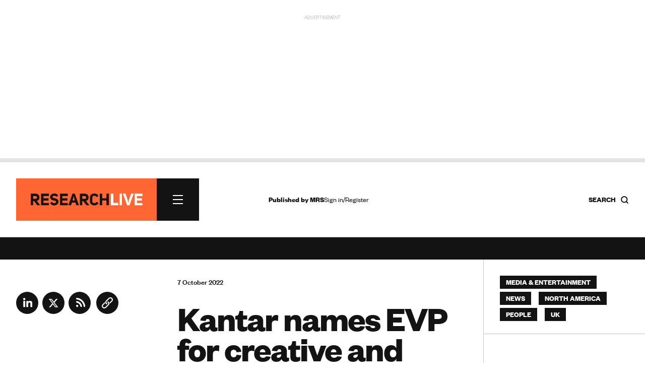

--- FILE ---
content_type: text/html; charset=utf-8
request_url: https://www.google.com/recaptcha/api2/anchor?ar=1&k=6LchGKsbAAAAAGF0vPxCeOS8QPnTNHsrLC7sNnDM&co=aHR0cHM6Ly93d3cucmVzZWFyY2gtbGl2ZS5jb206NDQz&hl=en&v=N67nZn4AqZkNcbeMu4prBgzg&size=normal&anchor-ms=20000&execute-ms=30000&cb=1flfl9j41hs7
body_size: 49397
content:
<!DOCTYPE HTML><html dir="ltr" lang="en"><head><meta http-equiv="Content-Type" content="text/html; charset=UTF-8">
<meta http-equiv="X-UA-Compatible" content="IE=edge">
<title>reCAPTCHA</title>
<style type="text/css">
/* cyrillic-ext */
@font-face {
  font-family: 'Roboto';
  font-style: normal;
  font-weight: 400;
  font-stretch: 100%;
  src: url(//fonts.gstatic.com/s/roboto/v48/KFO7CnqEu92Fr1ME7kSn66aGLdTylUAMa3GUBHMdazTgWw.woff2) format('woff2');
  unicode-range: U+0460-052F, U+1C80-1C8A, U+20B4, U+2DE0-2DFF, U+A640-A69F, U+FE2E-FE2F;
}
/* cyrillic */
@font-face {
  font-family: 'Roboto';
  font-style: normal;
  font-weight: 400;
  font-stretch: 100%;
  src: url(//fonts.gstatic.com/s/roboto/v48/KFO7CnqEu92Fr1ME7kSn66aGLdTylUAMa3iUBHMdazTgWw.woff2) format('woff2');
  unicode-range: U+0301, U+0400-045F, U+0490-0491, U+04B0-04B1, U+2116;
}
/* greek-ext */
@font-face {
  font-family: 'Roboto';
  font-style: normal;
  font-weight: 400;
  font-stretch: 100%;
  src: url(//fonts.gstatic.com/s/roboto/v48/KFO7CnqEu92Fr1ME7kSn66aGLdTylUAMa3CUBHMdazTgWw.woff2) format('woff2');
  unicode-range: U+1F00-1FFF;
}
/* greek */
@font-face {
  font-family: 'Roboto';
  font-style: normal;
  font-weight: 400;
  font-stretch: 100%;
  src: url(//fonts.gstatic.com/s/roboto/v48/KFO7CnqEu92Fr1ME7kSn66aGLdTylUAMa3-UBHMdazTgWw.woff2) format('woff2');
  unicode-range: U+0370-0377, U+037A-037F, U+0384-038A, U+038C, U+038E-03A1, U+03A3-03FF;
}
/* math */
@font-face {
  font-family: 'Roboto';
  font-style: normal;
  font-weight: 400;
  font-stretch: 100%;
  src: url(//fonts.gstatic.com/s/roboto/v48/KFO7CnqEu92Fr1ME7kSn66aGLdTylUAMawCUBHMdazTgWw.woff2) format('woff2');
  unicode-range: U+0302-0303, U+0305, U+0307-0308, U+0310, U+0312, U+0315, U+031A, U+0326-0327, U+032C, U+032F-0330, U+0332-0333, U+0338, U+033A, U+0346, U+034D, U+0391-03A1, U+03A3-03A9, U+03B1-03C9, U+03D1, U+03D5-03D6, U+03F0-03F1, U+03F4-03F5, U+2016-2017, U+2034-2038, U+203C, U+2040, U+2043, U+2047, U+2050, U+2057, U+205F, U+2070-2071, U+2074-208E, U+2090-209C, U+20D0-20DC, U+20E1, U+20E5-20EF, U+2100-2112, U+2114-2115, U+2117-2121, U+2123-214F, U+2190, U+2192, U+2194-21AE, U+21B0-21E5, U+21F1-21F2, U+21F4-2211, U+2213-2214, U+2216-22FF, U+2308-230B, U+2310, U+2319, U+231C-2321, U+2336-237A, U+237C, U+2395, U+239B-23B7, U+23D0, U+23DC-23E1, U+2474-2475, U+25AF, U+25B3, U+25B7, U+25BD, U+25C1, U+25CA, U+25CC, U+25FB, U+266D-266F, U+27C0-27FF, U+2900-2AFF, U+2B0E-2B11, U+2B30-2B4C, U+2BFE, U+3030, U+FF5B, U+FF5D, U+1D400-1D7FF, U+1EE00-1EEFF;
}
/* symbols */
@font-face {
  font-family: 'Roboto';
  font-style: normal;
  font-weight: 400;
  font-stretch: 100%;
  src: url(//fonts.gstatic.com/s/roboto/v48/KFO7CnqEu92Fr1ME7kSn66aGLdTylUAMaxKUBHMdazTgWw.woff2) format('woff2');
  unicode-range: U+0001-000C, U+000E-001F, U+007F-009F, U+20DD-20E0, U+20E2-20E4, U+2150-218F, U+2190, U+2192, U+2194-2199, U+21AF, U+21E6-21F0, U+21F3, U+2218-2219, U+2299, U+22C4-22C6, U+2300-243F, U+2440-244A, U+2460-24FF, U+25A0-27BF, U+2800-28FF, U+2921-2922, U+2981, U+29BF, U+29EB, U+2B00-2BFF, U+4DC0-4DFF, U+FFF9-FFFB, U+10140-1018E, U+10190-1019C, U+101A0, U+101D0-101FD, U+102E0-102FB, U+10E60-10E7E, U+1D2C0-1D2D3, U+1D2E0-1D37F, U+1F000-1F0FF, U+1F100-1F1AD, U+1F1E6-1F1FF, U+1F30D-1F30F, U+1F315, U+1F31C, U+1F31E, U+1F320-1F32C, U+1F336, U+1F378, U+1F37D, U+1F382, U+1F393-1F39F, U+1F3A7-1F3A8, U+1F3AC-1F3AF, U+1F3C2, U+1F3C4-1F3C6, U+1F3CA-1F3CE, U+1F3D4-1F3E0, U+1F3ED, U+1F3F1-1F3F3, U+1F3F5-1F3F7, U+1F408, U+1F415, U+1F41F, U+1F426, U+1F43F, U+1F441-1F442, U+1F444, U+1F446-1F449, U+1F44C-1F44E, U+1F453, U+1F46A, U+1F47D, U+1F4A3, U+1F4B0, U+1F4B3, U+1F4B9, U+1F4BB, U+1F4BF, U+1F4C8-1F4CB, U+1F4D6, U+1F4DA, U+1F4DF, U+1F4E3-1F4E6, U+1F4EA-1F4ED, U+1F4F7, U+1F4F9-1F4FB, U+1F4FD-1F4FE, U+1F503, U+1F507-1F50B, U+1F50D, U+1F512-1F513, U+1F53E-1F54A, U+1F54F-1F5FA, U+1F610, U+1F650-1F67F, U+1F687, U+1F68D, U+1F691, U+1F694, U+1F698, U+1F6AD, U+1F6B2, U+1F6B9-1F6BA, U+1F6BC, U+1F6C6-1F6CF, U+1F6D3-1F6D7, U+1F6E0-1F6EA, U+1F6F0-1F6F3, U+1F6F7-1F6FC, U+1F700-1F7FF, U+1F800-1F80B, U+1F810-1F847, U+1F850-1F859, U+1F860-1F887, U+1F890-1F8AD, U+1F8B0-1F8BB, U+1F8C0-1F8C1, U+1F900-1F90B, U+1F93B, U+1F946, U+1F984, U+1F996, U+1F9E9, U+1FA00-1FA6F, U+1FA70-1FA7C, U+1FA80-1FA89, U+1FA8F-1FAC6, U+1FACE-1FADC, U+1FADF-1FAE9, U+1FAF0-1FAF8, U+1FB00-1FBFF;
}
/* vietnamese */
@font-face {
  font-family: 'Roboto';
  font-style: normal;
  font-weight: 400;
  font-stretch: 100%;
  src: url(//fonts.gstatic.com/s/roboto/v48/KFO7CnqEu92Fr1ME7kSn66aGLdTylUAMa3OUBHMdazTgWw.woff2) format('woff2');
  unicode-range: U+0102-0103, U+0110-0111, U+0128-0129, U+0168-0169, U+01A0-01A1, U+01AF-01B0, U+0300-0301, U+0303-0304, U+0308-0309, U+0323, U+0329, U+1EA0-1EF9, U+20AB;
}
/* latin-ext */
@font-face {
  font-family: 'Roboto';
  font-style: normal;
  font-weight: 400;
  font-stretch: 100%;
  src: url(//fonts.gstatic.com/s/roboto/v48/KFO7CnqEu92Fr1ME7kSn66aGLdTylUAMa3KUBHMdazTgWw.woff2) format('woff2');
  unicode-range: U+0100-02BA, U+02BD-02C5, U+02C7-02CC, U+02CE-02D7, U+02DD-02FF, U+0304, U+0308, U+0329, U+1D00-1DBF, U+1E00-1E9F, U+1EF2-1EFF, U+2020, U+20A0-20AB, U+20AD-20C0, U+2113, U+2C60-2C7F, U+A720-A7FF;
}
/* latin */
@font-face {
  font-family: 'Roboto';
  font-style: normal;
  font-weight: 400;
  font-stretch: 100%;
  src: url(//fonts.gstatic.com/s/roboto/v48/KFO7CnqEu92Fr1ME7kSn66aGLdTylUAMa3yUBHMdazQ.woff2) format('woff2');
  unicode-range: U+0000-00FF, U+0131, U+0152-0153, U+02BB-02BC, U+02C6, U+02DA, U+02DC, U+0304, U+0308, U+0329, U+2000-206F, U+20AC, U+2122, U+2191, U+2193, U+2212, U+2215, U+FEFF, U+FFFD;
}
/* cyrillic-ext */
@font-face {
  font-family: 'Roboto';
  font-style: normal;
  font-weight: 500;
  font-stretch: 100%;
  src: url(//fonts.gstatic.com/s/roboto/v48/KFO7CnqEu92Fr1ME7kSn66aGLdTylUAMa3GUBHMdazTgWw.woff2) format('woff2');
  unicode-range: U+0460-052F, U+1C80-1C8A, U+20B4, U+2DE0-2DFF, U+A640-A69F, U+FE2E-FE2F;
}
/* cyrillic */
@font-face {
  font-family: 'Roboto';
  font-style: normal;
  font-weight: 500;
  font-stretch: 100%;
  src: url(//fonts.gstatic.com/s/roboto/v48/KFO7CnqEu92Fr1ME7kSn66aGLdTylUAMa3iUBHMdazTgWw.woff2) format('woff2');
  unicode-range: U+0301, U+0400-045F, U+0490-0491, U+04B0-04B1, U+2116;
}
/* greek-ext */
@font-face {
  font-family: 'Roboto';
  font-style: normal;
  font-weight: 500;
  font-stretch: 100%;
  src: url(//fonts.gstatic.com/s/roboto/v48/KFO7CnqEu92Fr1ME7kSn66aGLdTylUAMa3CUBHMdazTgWw.woff2) format('woff2');
  unicode-range: U+1F00-1FFF;
}
/* greek */
@font-face {
  font-family: 'Roboto';
  font-style: normal;
  font-weight: 500;
  font-stretch: 100%;
  src: url(//fonts.gstatic.com/s/roboto/v48/KFO7CnqEu92Fr1ME7kSn66aGLdTylUAMa3-UBHMdazTgWw.woff2) format('woff2');
  unicode-range: U+0370-0377, U+037A-037F, U+0384-038A, U+038C, U+038E-03A1, U+03A3-03FF;
}
/* math */
@font-face {
  font-family: 'Roboto';
  font-style: normal;
  font-weight: 500;
  font-stretch: 100%;
  src: url(//fonts.gstatic.com/s/roboto/v48/KFO7CnqEu92Fr1ME7kSn66aGLdTylUAMawCUBHMdazTgWw.woff2) format('woff2');
  unicode-range: U+0302-0303, U+0305, U+0307-0308, U+0310, U+0312, U+0315, U+031A, U+0326-0327, U+032C, U+032F-0330, U+0332-0333, U+0338, U+033A, U+0346, U+034D, U+0391-03A1, U+03A3-03A9, U+03B1-03C9, U+03D1, U+03D5-03D6, U+03F0-03F1, U+03F4-03F5, U+2016-2017, U+2034-2038, U+203C, U+2040, U+2043, U+2047, U+2050, U+2057, U+205F, U+2070-2071, U+2074-208E, U+2090-209C, U+20D0-20DC, U+20E1, U+20E5-20EF, U+2100-2112, U+2114-2115, U+2117-2121, U+2123-214F, U+2190, U+2192, U+2194-21AE, U+21B0-21E5, U+21F1-21F2, U+21F4-2211, U+2213-2214, U+2216-22FF, U+2308-230B, U+2310, U+2319, U+231C-2321, U+2336-237A, U+237C, U+2395, U+239B-23B7, U+23D0, U+23DC-23E1, U+2474-2475, U+25AF, U+25B3, U+25B7, U+25BD, U+25C1, U+25CA, U+25CC, U+25FB, U+266D-266F, U+27C0-27FF, U+2900-2AFF, U+2B0E-2B11, U+2B30-2B4C, U+2BFE, U+3030, U+FF5B, U+FF5D, U+1D400-1D7FF, U+1EE00-1EEFF;
}
/* symbols */
@font-face {
  font-family: 'Roboto';
  font-style: normal;
  font-weight: 500;
  font-stretch: 100%;
  src: url(//fonts.gstatic.com/s/roboto/v48/KFO7CnqEu92Fr1ME7kSn66aGLdTylUAMaxKUBHMdazTgWw.woff2) format('woff2');
  unicode-range: U+0001-000C, U+000E-001F, U+007F-009F, U+20DD-20E0, U+20E2-20E4, U+2150-218F, U+2190, U+2192, U+2194-2199, U+21AF, U+21E6-21F0, U+21F3, U+2218-2219, U+2299, U+22C4-22C6, U+2300-243F, U+2440-244A, U+2460-24FF, U+25A0-27BF, U+2800-28FF, U+2921-2922, U+2981, U+29BF, U+29EB, U+2B00-2BFF, U+4DC0-4DFF, U+FFF9-FFFB, U+10140-1018E, U+10190-1019C, U+101A0, U+101D0-101FD, U+102E0-102FB, U+10E60-10E7E, U+1D2C0-1D2D3, U+1D2E0-1D37F, U+1F000-1F0FF, U+1F100-1F1AD, U+1F1E6-1F1FF, U+1F30D-1F30F, U+1F315, U+1F31C, U+1F31E, U+1F320-1F32C, U+1F336, U+1F378, U+1F37D, U+1F382, U+1F393-1F39F, U+1F3A7-1F3A8, U+1F3AC-1F3AF, U+1F3C2, U+1F3C4-1F3C6, U+1F3CA-1F3CE, U+1F3D4-1F3E0, U+1F3ED, U+1F3F1-1F3F3, U+1F3F5-1F3F7, U+1F408, U+1F415, U+1F41F, U+1F426, U+1F43F, U+1F441-1F442, U+1F444, U+1F446-1F449, U+1F44C-1F44E, U+1F453, U+1F46A, U+1F47D, U+1F4A3, U+1F4B0, U+1F4B3, U+1F4B9, U+1F4BB, U+1F4BF, U+1F4C8-1F4CB, U+1F4D6, U+1F4DA, U+1F4DF, U+1F4E3-1F4E6, U+1F4EA-1F4ED, U+1F4F7, U+1F4F9-1F4FB, U+1F4FD-1F4FE, U+1F503, U+1F507-1F50B, U+1F50D, U+1F512-1F513, U+1F53E-1F54A, U+1F54F-1F5FA, U+1F610, U+1F650-1F67F, U+1F687, U+1F68D, U+1F691, U+1F694, U+1F698, U+1F6AD, U+1F6B2, U+1F6B9-1F6BA, U+1F6BC, U+1F6C6-1F6CF, U+1F6D3-1F6D7, U+1F6E0-1F6EA, U+1F6F0-1F6F3, U+1F6F7-1F6FC, U+1F700-1F7FF, U+1F800-1F80B, U+1F810-1F847, U+1F850-1F859, U+1F860-1F887, U+1F890-1F8AD, U+1F8B0-1F8BB, U+1F8C0-1F8C1, U+1F900-1F90B, U+1F93B, U+1F946, U+1F984, U+1F996, U+1F9E9, U+1FA00-1FA6F, U+1FA70-1FA7C, U+1FA80-1FA89, U+1FA8F-1FAC6, U+1FACE-1FADC, U+1FADF-1FAE9, U+1FAF0-1FAF8, U+1FB00-1FBFF;
}
/* vietnamese */
@font-face {
  font-family: 'Roboto';
  font-style: normal;
  font-weight: 500;
  font-stretch: 100%;
  src: url(//fonts.gstatic.com/s/roboto/v48/KFO7CnqEu92Fr1ME7kSn66aGLdTylUAMa3OUBHMdazTgWw.woff2) format('woff2');
  unicode-range: U+0102-0103, U+0110-0111, U+0128-0129, U+0168-0169, U+01A0-01A1, U+01AF-01B0, U+0300-0301, U+0303-0304, U+0308-0309, U+0323, U+0329, U+1EA0-1EF9, U+20AB;
}
/* latin-ext */
@font-face {
  font-family: 'Roboto';
  font-style: normal;
  font-weight: 500;
  font-stretch: 100%;
  src: url(//fonts.gstatic.com/s/roboto/v48/KFO7CnqEu92Fr1ME7kSn66aGLdTylUAMa3KUBHMdazTgWw.woff2) format('woff2');
  unicode-range: U+0100-02BA, U+02BD-02C5, U+02C7-02CC, U+02CE-02D7, U+02DD-02FF, U+0304, U+0308, U+0329, U+1D00-1DBF, U+1E00-1E9F, U+1EF2-1EFF, U+2020, U+20A0-20AB, U+20AD-20C0, U+2113, U+2C60-2C7F, U+A720-A7FF;
}
/* latin */
@font-face {
  font-family: 'Roboto';
  font-style: normal;
  font-weight: 500;
  font-stretch: 100%;
  src: url(//fonts.gstatic.com/s/roboto/v48/KFO7CnqEu92Fr1ME7kSn66aGLdTylUAMa3yUBHMdazQ.woff2) format('woff2');
  unicode-range: U+0000-00FF, U+0131, U+0152-0153, U+02BB-02BC, U+02C6, U+02DA, U+02DC, U+0304, U+0308, U+0329, U+2000-206F, U+20AC, U+2122, U+2191, U+2193, U+2212, U+2215, U+FEFF, U+FFFD;
}
/* cyrillic-ext */
@font-face {
  font-family: 'Roboto';
  font-style: normal;
  font-weight: 900;
  font-stretch: 100%;
  src: url(//fonts.gstatic.com/s/roboto/v48/KFO7CnqEu92Fr1ME7kSn66aGLdTylUAMa3GUBHMdazTgWw.woff2) format('woff2');
  unicode-range: U+0460-052F, U+1C80-1C8A, U+20B4, U+2DE0-2DFF, U+A640-A69F, U+FE2E-FE2F;
}
/* cyrillic */
@font-face {
  font-family: 'Roboto';
  font-style: normal;
  font-weight: 900;
  font-stretch: 100%;
  src: url(//fonts.gstatic.com/s/roboto/v48/KFO7CnqEu92Fr1ME7kSn66aGLdTylUAMa3iUBHMdazTgWw.woff2) format('woff2');
  unicode-range: U+0301, U+0400-045F, U+0490-0491, U+04B0-04B1, U+2116;
}
/* greek-ext */
@font-face {
  font-family: 'Roboto';
  font-style: normal;
  font-weight: 900;
  font-stretch: 100%;
  src: url(//fonts.gstatic.com/s/roboto/v48/KFO7CnqEu92Fr1ME7kSn66aGLdTylUAMa3CUBHMdazTgWw.woff2) format('woff2');
  unicode-range: U+1F00-1FFF;
}
/* greek */
@font-face {
  font-family: 'Roboto';
  font-style: normal;
  font-weight: 900;
  font-stretch: 100%;
  src: url(//fonts.gstatic.com/s/roboto/v48/KFO7CnqEu92Fr1ME7kSn66aGLdTylUAMa3-UBHMdazTgWw.woff2) format('woff2');
  unicode-range: U+0370-0377, U+037A-037F, U+0384-038A, U+038C, U+038E-03A1, U+03A3-03FF;
}
/* math */
@font-face {
  font-family: 'Roboto';
  font-style: normal;
  font-weight: 900;
  font-stretch: 100%;
  src: url(//fonts.gstatic.com/s/roboto/v48/KFO7CnqEu92Fr1ME7kSn66aGLdTylUAMawCUBHMdazTgWw.woff2) format('woff2');
  unicode-range: U+0302-0303, U+0305, U+0307-0308, U+0310, U+0312, U+0315, U+031A, U+0326-0327, U+032C, U+032F-0330, U+0332-0333, U+0338, U+033A, U+0346, U+034D, U+0391-03A1, U+03A3-03A9, U+03B1-03C9, U+03D1, U+03D5-03D6, U+03F0-03F1, U+03F4-03F5, U+2016-2017, U+2034-2038, U+203C, U+2040, U+2043, U+2047, U+2050, U+2057, U+205F, U+2070-2071, U+2074-208E, U+2090-209C, U+20D0-20DC, U+20E1, U+20E5-20EF, U+2100-2112, U+2114-2115, U+2117-2121, U+2123-214F, U+2190, U+2192, U+2194-21AE, U+21B0-21E5, U+21F1-21F2, U+21F4-2211, U+2213-2214, U+2216-22FF, U+2308-230B, U+2310, U+2319, U+231C-2321, U+2336-237A, U+237C, U+2395, U+239B-23B7, U+23D0, U+23DC-23E1, U+2474-2475, U+25AF, U+25B3, U+25B7, U+25BD, U+25C1, U+25CA, U+25CC, U+25FB, U+266D-266F, U+27C0-27FF, U+2900-2AFF, U+2B0E-2B11, U+2B30-2B4C, U+2BFE, U+3030, U+FF5B, U+FF5D, U+1D400-1D7FF, U+1EE00-1EEFF;
}
/* symbols */
@font-face {
  font-family: 'Roboto';
  font-style: normal;
  font-weight: 900;
  font-stretch: 100%;
  src: url(//fonts.gstatic.com/s/roboto/v48/KFO7CnqEu92Fr1ME7kSn66aGLdTylUAMaxKUBHMdazTgWw.woff2) format('woff2');
  unicode-range: U+0001-000C, U+000E-001F, U+007F-009F, U+20DD-20E0, U+20E2-20E4, U+2150-218F, U+2190, U+2192, U+2194-2199, U+21AF, U+21E6-21F0, U+21F3, U+2218-2219, U+2299, U+22C4-22C6, U+2300-243F, U+2440-244A, U+2460-24FF, U+25A0-27BF, U+2800-28FF, U+2921-2922, U+2981, U+29BF, U+29EB, U+2B00-2BFF, U+4DC0-4DFF, U+FFF9-FFFB, U+10140-1018E, U+10190-1019C, U+101A0, U+101D0-101FD, U+102E0-102FB, U+10E60-10E7E, U+1D2C0-1D2D3, U+1D2E0-1D37F, U+1F000-1F0FF, U+1F100-1F1AD, U+1F1E6-1F1FF, U+1F30D-1F30F, U+1F315, U+1F31C, U+1F31E, U+1F320-1F32C, U+1F336, U+1F378, U+1F37D, U+1F382, U+1F393-1F39F, U+1F3A7-1F3A8, U+1F3AC-1F3AF, U+1F3C2, U+1F3C4-1F3C6, U+1F3CA-1F3CE, U+1F3D4-1F3E0, U+1F3ED, U+1F3F1-1F3F3, U+1F3F5-1F3F7, U+1F408, U+1F415, U+1F41F, U+1F426, U+1F43F, U+1F441-1F442, U+1F444, U+1F446-1F449, U+1F44C-1F44E, U+1F453, U+1F46A, U+1F47D, U+1F4A3, U+1F4B0, U+1F4B3, U+1F4B9, U+1F4BB, U+1F4BF, U+1F4C8-1F4CB, U+1F4D6, U+1F4DA, U+1F4DF, U+1F4E3-1F4E6, U+1F4EA-1F4ED, U+1F4F7, U+1F4F9-1F4FB, U+1F4FD-1F4FE, U+1F503, U+1F507-1F50B, U+1F50D, U+1F512-1F513, U+1F53E-1F54A, U+1F54F-1F5FA, U+1F610, U+1F650-1F67F, U+1F687, U+1F68D, U+1F691, U+1F694, U+1F698, U+1F6AD, U+1F6B2, U+1F6B9-1F6BA, U+1F6BC, U+1F6C6-1F6CF, U+1F6D3-1F6D7, U+1F6E0-1F6EA, U+1F6F0-1F6F3, U+1F6F7-1F6FC, U+1F700-1F7FF, U+1F800-1F80B, U+1F810-1F847, U+1F850-1F859, U+1F860-1F887, U+1F890-1F8AD, U+1F8B0-1F8BB, U+1F8C0-1F8C1, U+1F900-1F90B, U+1F93B, U+1F946, U+1F984, U+1F996, U+1F9E9, U+1FA00-1FA6F, U+1FA70-1FA7C, U+1FA80-1FA89, U+1FA8F-1FAC6, U+1FACE-1FADC, U+1FADF-1FAE9, U+1FAF0-1FAF8, U+1FB00-1FBFF;
}
/* vietnamese */
@font-face {
  font-family: 'Roboto';
  font-style: normal;
  font-weight: 900;
  font-stretch: 100%;
  src: url(//fonts.gstatic.com/s/roboto/v48/KFO7CnqEu92Fr1ME7kSn66aGLdTylUAMa3OUBHMdazTgWw.woff2) format('woff2');
  unicode-range: U+0102-0103, U+0110-0111, U+0128-0129, U+0168-0169, U+01A0-01A1, U+01AF-01B0, U+0300-0301, U+0303-0304, U+0308-0309, U+0323, U+0329, U+1EA0-1EF9, U+20AB;
}
/* latin-ext */
@font-face {
  font-family: 'Roboto';
  font-style: normal;
  font-weight: 900;
  font-stretch: 100%;
  src: url(//fonts.gstatic.com/s/roboto/v48/KFO7CnqEu92Fr1ME7kSn66aGLdTylUAMa3KUBHMdazTgWw.woff2) format('woff2');
  unicode-range: U+0100-02BA, U+02BD-02C5, U+02C7-02CC, U+02CE-02D7, U+02DD-02FF, U+0304, U+0308, U+0329, U+1D00-1DBF, U+1E00-1E9F, U+1EF2-1EFF, U+2020, U+20A0-20AB, U+20AD-20C0, U+2113, U+2C60-2C7F, U+A720-A7FF;
}
/* latin */
@font-face {
  font-family: 'Roboto';
  font-style: normal;
  font-weight: 900;
  font-stretch: 100%;
  src: url(//fonts.gstatic.com/s/roboto/v48/KFO7CnqEu92Fr1ME7kSn66aGLdTylUAMa3yUBHMdazQ.woff2) format('woff2');
  unicode-range: U+0000-00FF, U+0131, U+0152-0153, U+02BB-02BC, U+02C6, U+02DA, U+02DC, U+0304, U+0308, U+0329, U+2000-206F, U+20AC, U+2122, U+2191, U+2193, U+2212, U+2215, U+FEFF, U+FFFD;
}

</style>
<link rel="stylesheet" type="text/css" href="https://www.gstatic.com/recaptcha/releases/N67nZn4AqZkNcbeMu4prBgzg/styles__ltr.css">
<script nonce="Rgqxcsj_RJLAEHwd2DPXow" type="text/javascript">window['__recaptcha_api'] = 'https://www.google.com/recaptcha/api2/';</script>
<script type="text/javascript" src="https://www.gstatic.com/recaptcha/releases/N67nZn4AqZkNcbeMu4prBgzg/recaptcha__en.js" nonce="Rgqxcsj_RJLAEHwd2DPXow">
      
    </script></head>
<body><div id="rc-anchor-alert" class="rc-anchor-alert"></div>
<input type="hidden" id="recaptcha-token" value="[base64]">
<script type="text/javascript" nonce="Rgqxcsj_RJLAEHwd2DPXow">
      recaptcha.anchor.Main.init("[\x22ainput\x22,[\x22bgdata\x22,\x22\x22,\[base64]/[base64]/[base64]/[base64]/[base64]/[base64]/KGcoTywyNTMsTy5PKSxVRyhPLEMpKTpnKE8sMjUzLEMpLE8pKSxsKSksTykpfSxieT1mdW5jdGlvbihDLE8sdSxsKXtmb3IobD0odT1SKEMpLDApO08+MDtPLS0pbD1sPDw4fFooQyk7ZyhDLHUsbCl9LFVHPWZ1bmN0aW9uKEMsTyl7Qy5pLmxlbmd0aD4xMDQ/[base64]/[base64]/[base64]/[base64]/[base64]/[base64]/[base64]\\u003d\x22,\[base64]\\u003d\\u003d\x22,\x22w7VaAsO/eWLCvFd7w7oiHGByMUzCscKMwoYeTMO7w77Dq8O3w5pFVzBxKsOsw6dGw4FVKT4aT2bCs8KYFEfDusO6w5Q0IijDgMK5wpfCvGPDqBfDl8KIZFPDsg0wDlbDosOLwr3ClcKhRcOLD09Pwrs4w6/CtMOCw7PDsQoPZXFaEQ1Fw7pJwpI/w5ggRMKEwoN3wqYmwpXCosODEsKhAC9veATDjsO9w4M/EMKDwpEuXsK6woJ3GcOVAsOlb8O5P8K8wrrDjwLDpMKNVFdwf8ODw6RGwr/Cv0VeX8KFwooUJxPCiSQ5MD0uWT7DtMKWw7zChkbClsKFw40Qw78cwq4gB8OPwr8qw5MHw6nDr25GK8KJw58Ew5kdwpzCskEDN2bCu8OWRzMbw5jCrsOIwovCmGHDtcKQEGAdMGsGwrgswqLDng/[base64]/wrTDvsKuA8O2UMOowrZ9SsKQWcKlwrpzwqXCg8Oew7rDhX7DvMKDSRYRTsKewo/[base64]/[base64]/DjcOtw4QSwoXChHNnYcOcDMKgaA8owowfw7jDo8OVD8O0wqAAw5gpV8KEwoMhRT4/FcKsFMK+wrXDhsOoLsO2bELDq15jBhMndlNdw6XChcOBF8KhFcOSwoDDrB7CuF3CqAVNw7xnw4LDtGEhbxlECsK+Wy1Ww6LCugzCmsKFw594wqvCn8Kxw4XChcK5w7QgwqvCqwBvw4jCqMKqw4LClcOYw4HDkRwnwo5Aw7rCkcOUwpLDrh/CqsOmw55sLw8OM0nDrl9jXjXDihzDlFdvXcKkwoHDhHDCgQJMFcKdw55CV8KaMVXCmsKawolYA8ONfQbChMOAwqTDkcOUwpbCkDbCrms0chE3w7rDvcOOBcKSalQBdsO0wq5Iw6rChsOnwpjCu8KNwq/DsMK7NkHCj3QJwp1bw5rDtsKDPj3CpBVTwpwfw7LDp8KXw7/Cq2UVwrHDlC0twqhaGFrDrsOxwr7CrsO+SgB/[base64]/[base64]/w6TCgz1KDsK3wpbDvGbDp8Kkw5Edw6BdHlbCjsKGw77DhFbCo8K1cMOwEw9YwojCpBMNShwywrV4w4HCj8O5wqfDrcOIwqLDhlLCt8KTw7oEw78Gw618PMKBw4vCm27CkCPCtxdsLcKzE8KqDEsTw6k/TcOrw5QCwohGW8K4w40ww7ZwYsOMw5p8DsO0GcOYw7IwwpkeCcO2wrNISEFRXXF4w4gXGDjDj3pgworDlm7Dk8KaUzPCvcKmwp/DtsOSwrYtwo5OHDQSPgtJMsK7w4AUQEwywoUreMKuwrrCocOjVD7Cu8OJw69GM17CqR4qwrBWwqVELcK1wrHCjBMoa8Opw4kLwr7DsyHCv8OBF8K3P8OaHHfDkRfCpcKQw5DCrg4yUcO2w4XDjcOST3PDgsOLwpcYw5bDmMO/T8OVw5zCjcOwwqPCrsOOw47Dq8OGVsOXw5PDq0VOB2XCn8KSw6HDqsO4KzYCMsK+WExowpcVw47DsMO7wobCq1TChU07w5psD8KiJcOkAMKWwoM8w5vDnkM2w7tgw7DCp8O1w4opw4hZwoLDtcKvYhwdwqtgKsK0GcOqesOmHw/DmwArbMOTwrrCosOywrUvwqwHwqFpwpR4woYbZELDhwNZVBbCvsK7wosHOsOqwoImw4nCiSLDvxcGw6TCpsK7wqh6w4YYIcKOwqUoJ3ZjccKLfRTDizjCt8K2wpJ/wqBPwpfCj1rCmi4fFGg0CMOHw43ChsO3wq1va2kpw608CA/[base64]/CqcOqw6/CrngVUcO2H8KrRGkgwozCjcODNcKuSsKLQ1JBw57CmhB0LSoQw6vCvDTDlcOzw4XDhynDpcOXYyjCiMKaPsKFwqjCjm5rZ8KjDcKCJcKPHMOFwqXCvEHCsMOTZ3MNw6drK8OVSHszOcOuHcOjw5bCusKIwpTDmsK/AsKSbU9Gw4zChsOUw75AwpbCpWrCscOrwobComrClwvDsVUkw7nCtxV0w57Cpy/DmGlFwoTDu2rDp8OzVEfCsMOqwqlqfcKbEUgONMKTw4Bjw7vDh8KSw5vCtSkRaMO1w7rDi8Kxwox6wrozcMOvcm3Dj2TDisKFwrPDmsKmwpR1wpbDuG3CkDrCjcKGw7RkQ0lsb17CsFzCrS/CjMO6wqLDvcONAsOgVcKpwrEBBMKzwqBPw5ZdwrxxwrhCA8OEw5zCqh3DhcKAP2k/[base64]/DjMOuXcKSw5fDhMOBw5cmRw7DtsKlG8Kkw6tDLMO1w5Q4w6rCqMKBO8OMw7YIw7UYWcOzXHXCh8OwwqRmw5TCqcKUw7bDhsO1DFbDm8KJPTXCglDCtBbDlMKjw6hzScOvSURwKAtgGE4ow67Cgi8dw4/[base64]/Bh/[base64]/CmyjCjD/CgRHCgVhTwpJeScO0wrJ5KjRlOzMOw6tbwqgTwo3ClUhcQsKLb8KSc8OSw7jDvVBaDsK2wovCksK4w5fDjsO3wo7DoF1dw4AkKgnChMKTw4FGD8KAQGpqw7ceasOiw4/CvmUTwpbChmbDkMO6w7woGHfDqMKOwqMmZgTDlsOAOsOVE8Okw6cTwrQ2NQzCgsO+AsO0ZcOwbSTDhWsaw6DCrsOiKUjChmTCrA0Yw4bCihdCecOeG8KIwqHCmGtxwrbDiU3Dg17Ci1vDrWzCoT7DrMKpwrcuBMKlOGLCqy7CmcK9TMKPWX3Dok/DvVDDmRXCqMOyCSNTwrZ7w63DhcKBw7DDp0HCj8O4w43Cp8Knf23CmSjDoMOJe8KrLMOuWMKAI8OQwrfDusKGw7ZkcljClBPCr8OebsKPwqjCo8OwIlQ8b8OSw41uSCtewqxkGhDCqMO5FcKKwoAyV8O8w6U3w7nDicKUw63Dq8OewrzDscKkQVrDoQ8YwrHCiDHCpH/CiMOnJMKTw5UvfcKAw7dZSMOcw5RLdFEew7Z2w7DCh8KYw6fCqMOAXEpyW8ONwprDoDnClcOBGcKhworDiMKkwq7CqT3CpcO7wpxFC8OvKmYrBMOiEHvDlXo5VcOda8KjwrBuAsOZwoTChjc+P1Uvwog2wonDrsOXwp/Cq8K2YCtzZMK4w5AlwrnCiHl5UsKewobDscOfIzZGPMOUw50cwqnCjsKIC1jCjx/[base64]/TwPCuXp9R8KGwoPCoF3Do2NZTiLDoMOJG1rCh3/[base64]/Dqx/Cs8ObEcOywrIWJgDCvcOPFsKLRsKGWsOAdMOMH8Kbw43CtFtQw6NwY1cHwpZKwoAyGUNgJsKgKsOlw6jDlcOvKkjCiGtPISDClTPCrA/DvcK0YsKNChrDjTFdMsK6wpfDncODw7MYS1EnwoZBYgrCjDVwwo1fw6B4wp/CsnrDpcO0woLDl27DgHVdwpPDj8K6YsOMDWXDu8KNw4YQwp/CnEU3fcKOGcKzwrM6w5onwrx1L8O5Vh8zwq7Dv8O+w4jCrlbDv8K4wpV5w6YSQD4mwoJOd1t+Z8OGwofDqyrCuMOTCcO3woZ/w7DDnB90woTDi8KOwrxJKMOTWMKNwpdFw7XDosKSLcKJKi0gw4AuwpbCnMOjIcObwoLCpMK/woXCmBFXE8Kww70xXg5CwqfCjTPDuQHCocKhClXCuibDjcKYCihwbB4dZ8K2w4Z9w79QWQzCu0p8w4jClghlwoLClzHDpsKcUS5Bw5osU3Y8w6F1ZMKQLMODw6BrFMOBGyTCqG1eNBfDrMOJDsKCQVUTbhXDscORaBjCs2HClkbDtWYAwr/DrcO1J8Ohw57Dg8OMw4TDs1U8w7fCvDLDmATCnx9hw7gIw7bCpsO/[base64]/wrPDkcK6w6UKwo1vw49QwpE4w4rDkFnCnMKQdsKVWXVtW8KwwpFHa8OhIgh6eMOWYy/DmhIuwqULXsO/dF/CuzXCjsKjEcOHw4/DkmPDqAHDhAcoOMO2wpXCoUsLG3/ClsKBa8KWw6kSw4xyw7vCmsOTIH4bUH5OCsOVU8OAYsK1a8O4Vi0/URRCwrwoNcKpSMKPUcOewpTDvMOrw7ozwpzCvw8nw782w5/CoMKLZ8KWN048woDCiBEDfRNESyQFw65NRMOow7/DmRbDvHHClkUABcOePcOLw4XDocK2fj7DjcKVQFXDjMOJPsORUn0oB8OvwqbDlMKfwoLCkH/Dt8OEM8KKw4XDiMKxMcKkQ8O1w5tuNDArw7DCowTChcO8TU7Dtm3Cj2YVw6bDkCppBsK9wpPCoUXCjxZpw68KwqrChWHCvBrCj3bDkMKLLsORw5NJVsOcCU7DpsO6w6nDqlEIEcKTwozDoWzCuEtsAcOFRHrDiMK2YiDCoG/CmsKULcK5wqFvIn7CviLDtWlnw5bDmAbDtMOCw7dVCi9/WV1nJhsWBMOlw5M8YGbDkMKUw73Do8Olw5fDu2fDj8Kqw6nDn8O+w7IDTm3DqGYGw5DDicO7DsO7w5/DlT/ChDkEw50NwpN5bcOjwqnChsO+Uy5gBiDDuxp5wpvDmsKaw5RUaFXDiGNmw7J2R8OHwrjDgGk4w4t9WsOqwrw5woNufSNNwrA/BjUvBzvCocORw74awojCmFJrLsKcS8Kiw6VVHhbCrwIiw4N2E8O5wrsKKlHDmMKCwrpkSS0swpvCmgssL1QvwoZIaMKvbsOUEVxVQcOhI3zDs3LCoj85HQwGZcOnw5TCkGRxw40NAlcKwqMnY0TCqlHCmMOAWVhadcKTEMOAwoc6wrvCucK0WXVnw5/Cmm9xwpsbNcOaaQkHZxQ4fcKUw4PCn8OTw5nCiMOAw418w4d+WhPCp8OBTWfDjDZjwqE4e8OYwqrCucK9w7DDtsKtw5Aiwp0sw7fDpsK/dMKkwpDDjA84dHTDncKcw4Zawoodwq4dwpnCjhMqSjFFCmJMX8O9DMOjWsKnwpzDrMK4Z8Oaw6VRwot+w4MbPh/CqDgQXwnCpAjCt8KRw5rCun1VcsO3w7vCrcK+bsOFw4rClEdAw77CpTNaw5pBY8O6AEDCnSJAb8O5J8OIB8Kxw6oSw58LdMOqw4TCvMOMUHnDu8KVw5TCtsKrw6VFwosEVV8/wrTDpnwDDMOmB8KvcMKuw6wzRGDCnGV5Hzl4wqbCisKVw59qVMKZNyxHfT00fsOQfiMaA8OdCsOYF0UcZcOlw5TCjsKpw5vChcOVNg/CtcKnw4fCkiAgwqlpwpbDm0bDk3LDusKyw4PCrWEBGU5cwo9YCk/DvFHCumJ9AXxOF8OwUMKhwonCmkk4K1XCvcKbw4bDiALDo8Kcw47Cp0tCw4RlQMOSBC17QMO/csOQw4/[base64]/KcK8w6zDqcK8wo3Dv8KHwo3CtcK3GsObey/CnhPDjcO/wpnDpMOZw5jChcOUUMOiwp10VkFscVXCtsO4NMOXwp9xw7oPw5jDncKUwrYLwqrDm8Kdb8OHw5tKw5c8DsKgDR/CoHnDgX5Vw5rCp8K4FXjCplEWE0nCmsKIdMKLwplAw4jDpcOzJ3dsCMOvA2FHYMOZU1jDnCx2w6zCtGVOwqfCjTHCrQNGwrwZwq/[base64]/w7DDsE7Dk1HCvsOzw7PCjSgcVyrDscOTwpFVwrlfNMKzH0vChMKDwobDsj8dBmvDscKiw69VOF3CqcO4wolDw6/DgsO+Zn1da8Kgw4h/[base64]/[base64]/[base64]/SH9lw5TDrADDr8KXMMKIwrvCucOywp1rw5nDqEXCjcOxw5bCsgbDocKOwo9Nw5rDrj59w6w6IkvDoMKUwo3DvzIOWcOpWcKPDiRhLWDCnsKEw77Cp8KPwrNzwq3Dh8OOQwYow7/CkjvDk8Odw6kANMO9wrrDvMK2dlnDpcK1FkHCpxV6wpfCohtZwp1Wwqlxw7AEw5bCnMOuGcK9wrRaVB0iAcOBw4NOwpYDeDVbRALDlEnCq293w5vDsDxrNm48w5xZwojDssOkdMKmw5LCocOrM8O7LsO8wo4Cw63Dn1ZZwoABwrtqEsKUw6/Cn8O8QAXCosOLwpx6PMO/[base64]/CozpbVx7CgMONdhxEw6h6RynCmcO4wpPDglzDlsKBw7Fdw7vDt8K7I8KJw7p0wpPDt8OEWcKYD8Kdw7bCgh3CjMOoS8Knw5Ryw7UcfcOvw7wCwqAvw6/DngDDvzLDsxl7X8KREcKCJMKqwq8tRXJVFMOyNHHDqBFhGMO/w6VgAkFtwrLDqUjDrsKUWMOWwozDqnPDvsOvw7PCkz85w5jCjGvDpcOJw6g2bsK3KMO2w4DCsWdII8KZw7o3IMKfw4cKwq1gJlRQwp/[base64]/DtcOWC8OXd8OhcsOjIhHDm0UtPcKvbcOfwpbDjUkzHMOwwr4sMhrCoMOXwqLDq8O1CmFswpvCjHPDowUxw6ouw40DwpnChBU+w4wHwoR1w5bCuMKQwp9/[base64]/wqtawpcsw7zDqcOCwpx8LyIFwrclH8KVwpnCkF09cQpFwrcNBUjDq8OJwq9pwoI5wqPDhcKsw4ENwpxvworDiMK7wqLDqVfDgMO4KgV2XVVFw5QDwrFOesKQw7/DrkESZDbDs8KjwoNpw6IDV8K0w6pNfCrCkxtnwqIswovChyDDmSEEw5jDr2/CmyDChMObwq4KbB4Ow5FzLsOkXcKlw6jChm7CvRHDlx/DncOvw6/Ds8K/VMOIWsOaw4pgw44YOl5rZMOHN8O7wrIMPXJGLHAPYcK0O1tRfyjDscKuwq0hwp4EJArDiMOVJ8OqKMO/wrnDo8KrPDlKw4/[base64]/DtcOmwrLDiTHCssK1ZsOaQGtyO0fDihTCm8KVb8OFGMK/bkNBSz5Ew64Zw7jCjcKgIsOxEcKuw6Z9GwBswpBAAWPDi1N3Wl/ChQ3CisK/woLCtcOcw4J1BG3DiMOKw43CtWcVwoEzE8Kaw73DrDHCsA12KsOSw5QpE1oKO8OlJMK6ACnDvTTChAUfw7/CjGZ2w5DDlwNVw5jDiw4vDxktU2bCp8KyNzxOWsKxeA0gwotnEDNjaEBjHV0Uw6fDvsKFwofDrzbDkRVywrQVw7TCvHnCkcOhw74sLGoIY8Otw7/DhEhFw5vCrsOCZkjDgsOzF8KHw7QOwovDs0w4YQ1wK2/Cn25qLMOow5ACw44mw59gwoDClMKYw6MtRw4SJcKhw5xXfsKEZMOJMjPDkH4rw6LCs2LDgsK1dG/DksOmwpvCikk/wo/CnsKWX8OjwqjDmU4ADyrCv8KMw6/CjMK1PHZIZxdoUMKlwrjCo8KIw5nCgkjDknbDmcKWw6nDmlB3bcKZScOfaHp/W8KmwqYRwro3Q3XDmcOuTDhYAMK4wqPCkzZbw7FlJlQRYRfCnUzCjsKjw4jDi8OMMAPDicKmw67DvMKzFAdvMEvCm8OBcn/[base64]/DuijDi8OgQ8O7wp/DrMOZAhNcOB3Cp10oIRNWCcKzw5cewo8/Ek0dHcOMwpkLYcORw4xVTMOqwoMUwrPCrnzCnFtmSMKRwpzCl8Okw5fDkcOjw6DDtMKnw7zCncKWw6Zww5dxLMOocMKYw6B9w7/Cvi0LLlM1FcOhSxJnesKBHSfDqDRBDFMKwqXCosOkw6DCnMKORMOOLcKpVX9qw4tVwqzCpXgjJcKmdEDCglrCv8KrNUzCh8KTI8ONRCl/HsOXcsO5FHDDtgVDwo0gwrwkRMO/wpTCrsKdwp7ChMKRw5IcwpZnw5jCmmvDjcO5wp/[base64]/wrTCgMOSQjTDscO6VcKxAMOWwq/DhClFwp3Cs3UyNGvDgsOGd00XRQ9dwpV9w4N1TsKmecK7aQsEGhbDmMKiYRkBwqQjw5J0NcOhXgAywrrDiwxWw6vDv1plwqrCjMKjZhZ6c3EcHS8wwq7Dk8K5wp9owrDDq0jDucOmFMKmNBfDs8K4fcK3w5zCvEDCpMOEHMOraV/CjGPDs8K2EnDDh2HDnMOKZcKNLktzZ31TOlHCscKWw7MEw7t8MiFHw6HCp8K6wpXDscK8w7/CtjAFBcOXOBvDvDhJw53CscODS8OPwpvDig7DlcKfwpElOsKrwpjCssOvYzgCNcKFw6HCpWAmSGpRw7/CiMK7w7YQdRPCsMKqw6nDvMOqwqzChD8Aw7Zmw6/DrUjDs8O5ZG5KPHY+w4lBWcKTwotpcljDrcKPwpvDukM6J8KADcKtw4J5w4FHBsK1F2zDigASfcOow7ZkwpVZYHJhw40aQw7CiWnDt8OBw7lNHsKPTGvDncOaw5PCkQ3Cl8Oaw7jCq8KsGcOZIhTDt8K9wqLDmzwmZmPDnzDDhT/CocKnUUFrecKwIcKTFHU6HhMBw7AUWRDDmGJhMVV7DcOoazvCq8OIwqfDgAkxU8Ogd3rDvj/DnsK/fmB1wp42ajvCuiFtw4jDkRjCkcKJWyDDtsOmw4QgB8OHBcOle0nCjzlRwpvDhAbDvcKaw5LDl8OiHH9vwrhxw5I7N8KyA8O6wpfCiH5Cw5vDixJLwprDv3vCp38Nwq8GacOzT8KxwoQQDwvCkhY1KsKzL0HCrsKzw7Rhwr5Mwqsgwq7CncKLw4/Dgl3Dg04cXsOCQyUQQ2HDlVh5wpjChAbCncOGMAkHw6xiPGtzwoLCrsOgDxfCoFMQCsO3BMKhUcOzQsOcw4xTwp3CtnoYEGzDtkLDmkHCm2tOX8KDw59gBcKMJ2Q3w4zDvMKrHQZpNcOEN8KIwo/CqTjDlQ0AMHFfwrbCnw/DkXXDmnxdAwRow4XCokrDscO2w7sDw7RzdVd1w648PX9UOMOUw541wpVCw7ZXwqHCv8Kdw5bCukXDjSvDrMOVYmNtHXTCusKMw7zDqFLCuXAPQADDucONa8OKw6xaYMKIw5vDlMKaH8OoXMO/wpNzwpx/w7dawqXCpEjCjApKTsKIw5VFw7MNdGJFwoV9wprDocKgw6vChGpMWcKow6TCnG5LwpHDncO3bMOuQj/CgRTDjwPChsKuXl3DlMOocsKbw6xkXSocMgnDvcOvGS3Dsm8jIxN0f1HCs0HDpsK1EMOTF8KQc1PDijfCkBXDh3lhwrgHacOJG8OVwpPCtBI7FG/[base64]/[base64]/[base64]/[base64]/DsMOCQ1gdPsKBwrQjFX7DicOKwpjCq0Zpw7c4PmU7woBdw7fCo8Kfw6wGw5XCusK0wrlJw5Fhw59dMxzDjzZ/[base64]/wpwWwoh6QH/DvmR3Y8O9w7ojworDj8KkKMO9ZcKpw6TDmsOVXHVIw73DjsKqw69qw4vCriDCgsO2w5lMwoxtw7nDl8O/[base64]/bnHCtHfDlXDDqcK6EsOLbsOcwoNVBcKfR8Ktw7IiwqHDjihlwqEDEcOww4TDg8OkacOfV8OLQD7CisKbX8Oow6Ntw7cJJkcxeMKswqvCjmHDtXzDvWPDvsOawpFQwoJwwqzCqV0xIE9Kw7RhVDXCiysFVB3CuUrDsWxbHkMDPn/[base64]/[base64]/DjmfCjybCssKXw7oKwp1hw6hrRHByTgXCunAqwq4Aw6wIw5nDvQ3DojXDlcKUK1tcw5DDi8OIw6vCoj7CsMKeesKQw5tbwoM0TBNLf8Kuw4/DrcO9woLCjcKNOcOCTirClgEFwrTCn8OMD8KCw4tCwoZeG8Otw5JjS2PCm8Kswq9GEMK4IjnCscO/Ez4FWVM1ZWjCmE1/KkbDlcKSIE9wMsOFbsOxw7XDu3/CqcOFw48owoXCgxrCmcOyDGLCvMKddcK1BybDn1zDihJRwr5uwolCwpvChjvDt8K2aSfClsO5FhDDuSnDqR4iwo/CmSkGwq0Xw7PCp2MgwrQxSsKQWcKEwrrDi2YJwqLDn8KYdsOgwoUqw7YJwoHCpXgsPlHCoFzCm8KFw53CpQDDgXUwUiIrJMKiwrR0wpzDpMKswq7DsFbCqzoBwpsEScKvwrjDgsKawp3ChTMPwrYJH8KRwq/Cg8OHdmcRw4M1BMOqIsKgwqwmeGDChnAMwrHCscKoc3khKG3Cj8KyDMOKwoXDs8KROcK5w612MMKuWCXDu3zDmMKEScO0w7fCncKdwpgsaXpQw6ZfKDvDhsOew4teDgHDiRbCtMKZwqFkdTUHw4DDpQE4wpkOFnLDisOXw5TDg14Lwrk+wpTCnDfDmztMw4TDmz/Dp8KQw5YKaMKTw77DoULCpDzDksKowod3V11Ew7s7woUra8O7N8OfwpjCgCTCizjChcKZVHkzdcKrw7fCgcOew67CuMKpCjlHdhzDlHTDtMKTfSwWX8K1JMO2w5TDosKNFcOaw7tUecK4wo9UDMO/w7rDhyVrw5HDqsK8R8OUw5cJwqNWw7zCmsOJRMKzwo1fw5LDtMOzDl/DiGZTw5rClcKCHiHChCHDuMKOXcOeEwnDhcKOasOeAFMmwq4mCsKKdHoLwqc6XQMrwq87wp9OM8KvBMOkw51CYALDt13DoUMiwqbCucO1wpAVd8Kkw7PCtyfDjw/CqEB3LMK6w4HCkBHCncODBcK7YMKMw70yw7t/Z2UCb2nDlsKgMCHDh8KvwoLDgMOhZ0NydcOgw6ErwobDpR0fYVp+woQpw51feWFNVMOMw7hwbUPCv0PClwZAwpTDtMOaw6EQw6rDqiZMw4rCjsKISMOUIEcVUnopw5PCsTvDu3l7cU/DusKhY8Kmw7h8w6doYMKjwrjDrV3Dgk4lwpMNfsOEAcKqw6zCrg9hwrdwI1fDpsKvw7LDux7Dm8OBwp16w4w4FFfCr00vdF3CjC/[base64]/B8K5wpo2OcO4w6dJWWDDlcOMwp7CuEfCgcOHHMOfw5vDg2LDhsOuw7k3w4TCjAFcHTg1W8OQw7UUwofCrcKYXMODwonCvcKfwoPCssOsN319HMKCTMOhLxolV3LCoHQNwr8IV1rDv8KtFsOxd8KWwrcAwpLCpz5Fw4fCnsK/[base64]/OkzDslsjQFcDWsOUF0FgBFTCjMOJZQdWRQ9Bw7HDv8OhwrTCg8OkYV8FI8KAwrA6wrMzw7zDuMKfExfDvR9UXcOuUCHDksKNKAHDhsOxLsKwwqd8w4LDg1fDvg/ChBDCpi/CnFvDnsKOMRMiwpNrw6IoM8KCZ8KiZSNYFBnCnxfDozzDolHDmk7DpsKowrdRwpTCvcKZAw/DgyzCuMODOybCmRnDhsKrw4tAJcK5MWcBw7HCtj/DmTLDq8KNc8OfwqnCpjQAYiTDhAPCnCXCvQYqJxXCk8K4w5wIw6DDj8OuZBLCvzhFL2rDhsKawoPDqFTDusOcIxLCicOuH3BDw6VBw4nDh8K+RG7Ci8OjGz8BBsKkEUnDvAjDqcOmM1/CrC8WNsKWwr/[base64]/DtAcJMxMxYFIFwox0XWTDuAzDh8KkAzdyL8K9I8Kuwp55WBHClHHCpE8+w48pUlLDkcOTwobDhgnDl8OyXcOZw7QFNiJOLgPDr2VXwpTDqsOLJhzDvsK+Kid4PcO9w7zDqsK7w7fCuxDCssKed1DCnsO9w4EYwrrCsC7CnsOfc8OCw4k7BWgZwo/DhAxjRSTDowgRTRg2w4AJw7jDnMOew5s7EThgATY+wrLDukDCtTo2HsK5NQfDi8OfbwzDmjnDr8KlQxxhQsKHw4TDol8/w63CvcKNdsOIw6HCjMOqw6Rgw5LDmcKpXhjCr1xSwp/Dj8Opw6pNUSzDiMOEecK3w68xTsOJwqHCh8Omw47CpcOlPMOGwpbDqsKxcyY7YBZtGEUMwosZbRpmDFN3K8KQEcOofFjDscKbERo2w5/Dnj/CvMO0A8KYMcK6wrrCjVx2VQhBwotvOsKcwo4gPcOQwobDomDCi3cDw6rDujtUw61WdU9Ow7HDhsO+dWjCqMKDOcOFMMKBY8Ouw4vCt1bDrMOnG8K9ImnDqwLCpsK5w4XCgxQ1CcOKw5ooIEp8IhDCmk4XTcKXw5oEwrclaWHCjELCgzEiwrlXwo/ChcOowoLDr8K9OyJAwrcWeMKaVFkRCSTCm2RcZRJ4wroISkBkWUhAQ1l1BCs3w7ocC2vCssOgUsOIwoDDngvDoMOcJ8OiYF9rwo/Cm8K3YQYRwpIbRcK9w6HCryPDl8K6dSXCr8K5wqbDosK5w7Enwp3CoMOoD3QNw6zClHLCvhXCmT4DYxxAbhsxwozCp8OHwp5Pw5LCncKxYVnDgMOMHTDCsl7Dnm3DgC5Nw6gVw6LCqw1uw4rCsT1+OUjCpDcXX0PDrR84w7nCksOHCsKPwo/CtMK4NMKtLMKVw4dew7B8woXCsjDCqgAWwojCizpKwrbCqQvDkMOrPcO2WXl0PsO/LCEOwrfCssOPw7pSRsKiQWfCkibDsxPCqMOMHjZSLsO2w6PCk17CpsKgwqHChD13QzzCvcOlw7bDiMOow57CjUxkwqPDvMKsw7Bzw590w4tUKAw6wp/[base64]/CscKfwpDCpXnCqhVhw7Nxw5ccJBTCnVPCoH51EcOowrgVa3/DlsO5Y8KubMKtU8KrMMOXw43DhirCgW7Du2NCA8KoesOlDMOiw61aOxdTw5pZYiBqacO/QDAWBsKwUnldw5jCoxspEDduIcOfwqYgV3DCgsO3DsO8wpjDjxQwRcOkw7ofbcOVFhhowppsKBbDgMOOdcOGwr7DkBDDjhU6w7tRYsKrwpTCp09Ze8Opw5htL8OowphZw4/[base64]/ChsKNw6TDoiLDqMO3w7UHAsKEGsO/wpAPw5DCmcKMdMKpwrgZw4kVwotcekPCvSl+wr5Ww6IUwpvDrcOCEcK/w4LDrRI7wrMeGcOtH2bCtUgVw70dKRg3w6vCjgBKWsK2NcOdR8KHUsOWYl/DtQLDpMOPRsK5HQvCrSzDpsK2F8KjwqNURcKhfsKTw5nCicOTwp4XbcOvwqbDuAbCqsOkwr/DpMO7OUloOALDlkfDkCgWKMKrGAPDosKlw5o5DypawrLCp8KoSBTCu3Ndw7PCjzdGc8OtRMOGw5Zpwod0UxQ6wqbCuW/CrsOFGy4ocRkmAlrCsMOpeRPDtwrCt2cSRMOQw5XCpcKOJBZ8wpcRwqvDsi80cUbDrE0awoAmwqhkc38CNsOswq/CpMKXwp9Nw4zDk8KLJSfCrsK+w4lswrrDjGfCn8OaMCDCscKJwrl4w74UwrfCssKQwoNGw5/CoGnDtsOawqxhMDvCs8KVZ2fDhV8pWUzCtsOodcKnRMOjw418BMKBw5d9RGhZBC3CqSMJHRRBw4VwDww7SBIRPFx/w6MCw7khwpIQwofCrms9w60+wqlRYsOXw5MhJsKdF8OowolxwqlzfVNRwoRyCMKsw6pAw7/Dvltow61SasKdUA5dwrDCnsOxc8Obwo4uBAAdM8K9YgzDihdcw6nDoMOkPS/CrgnCt8OIIsKQfcKPe8OCwq7CqEE/wp0+wrPCvnPCnsK8KMOpwpLDgsOIw78Rw59yw747LBnCrMK1JcKsOsOhfFLDpnfDp8K1w4/DnVA/wrpDw4/Dp8Ofw7UlwqPCoMOfU8KvVcO8J8KrUS7DhEEhwqDDi0l3WRLDqsOgd2F9AsKcDMKow5F+SEjDk8KseMKHfCjDlH7CisKRw6/[base64]/w7Z3wpLCp8Ofw5vCncO/woLDmsKvbMO6w4EJw74tRMK5w5dywrHCkyhcY0RNwqMAwqR2URx/esKfw4XChcKIwqnCtAjDjF8YBMO/JMOHFcOzwq7CpMONWz/DhUFtOR3DmcOkEcOwAW5Yb8OTNAvCiMOGD8Ojwp3CisO0aMKfw6jDpznDvwLCuB/ChsOUw4rDlMOjAGcLIXpNGjDDgMOAw6HCtsKZwqbDrMOdbMKcPwxGP14lwpR/[base64]/Cp8KzUcKgD3XCqcK0PMKjbkQvwqTCoMOyY8OUVifDlcOlwoMkIcKBwqFdw60jSjJcNsOgFlnCogbCm8OjKMOZEwPCv8Ofwr1lwoITwqnDksOiwqLCo1Jbw4powosJdsOpIMOkXiggfcKtw4PCrShya2TDt8K3d2lje8OHezFqwr4HCgfDm8KNdsOmQz/Dsl7Ci3wlNcOIwpcOfDEpFgHDnsK4FlnCqcO6woBGH8KrwoTDkcO5bcOGf8OPw5TCu8KBwrDDsRVvw7PCl8KIR8KYXsKofMOwH2/CjDTCtsOrEcKLPhgDwpxDwprCuEXDulBMW8KIHkjCuX45wr08KU7DuA/Ch1XCk1nDl8OCw6zDpsO2wo3CqiTDiHPDj8OUwrJZP8K+w6A3w67DqGhLwp92IDjDpVLDlcKHwr8yB2bCoA7ChcKaSUHDh1cQc2sjwopZGsKVw6XChsOEMsKCORRKbxsnw4kTw5rCq8OAe0Fqd8Orw64xw5wDSGsYWEDDn8KJFyg/KlvCnMOXw4jChF3CtsOJJxZBIFLCrsO/EUXCucOYw4DCj1rDjSpzXMKww5AowpTDgzx7wrfCg3QyDcOew7Aiw7pfw4EgDMKzMsOdD8Oza8OnwoYmwr13w6oBXsO1HcK4M8OXw43Cq8KOw4DCoyATwr7Dkk81XMOeV8KDOMK8cMOGVgRzW8KSw5fDtcOjw47CusKFYClRUMKDTiJKwp/DucKLwqHCmMO/WsOvUlxOQgJze25dSsOLVcKUwoLCh8K5wqcQw4/Cl8Ogw5klTsORdcKWUcOTw5gXw6TCi8Omw6DCsMOjwqZeNE3Cu17CgMOVUl/Cn8Kzw5vDpRTDimbCv8KqwrpXJ8O/[base64]/CiMK6KMO1w6VVwq4BfsKfV0Fxw41Yc0Z2woXCisOmJcOWFRDDjzbCr8OrwoDCqzdMwrvDkmzDrXQzHhbDr0M7WjfCq8OtS8Oxwp0Mw70nwqFcZQlxU3PCn8OBwrDDpkxCw5LClBPDoQ/[base64]/w4zDmBnCgjVmw5hqbVnChcORw5nDrMK0wqRkQww7w410wrrDt8OXw6wFwqM+wo/[base64]/dETCuA9ww71xBkROw6nDj8Kvw77CnGNlw53DmMOSCBHCm8O6w7PDp8OnwqnCv0XDvcKKTcOyEsKjwrfCo8K9w6PCtcKmw5TCjcK1w4FFZVAPwrzDlQLChypNZcKib8Kmw57CtcO1w4s4wpjCp8OZw4EzTTdGKiZIwqRsw4DDncOhW8KLBS/DicKLwp7DvcOkI8O8b8O9GcKofMKpaBfDngnCqxXDtUDCnMOdM0jDiU3DnsK4w48vw43Dqgxzwo3CsMOZe8KeOmZRXnlyw5tBa8KiwrbDr0JdKsOVwpEsw7F8DHPCkkRadXtkJzXCsGB/[base64]/DgsOZey3CisO7TELDm2siwpgPwopBwp8IwqIvwop0YUjDrFPDkMOMACwNMhrCtMKLwrcuPQfCs8O/bFnCuSzCh8KtI8KiAMK1BsOaw7BzwqTDoTnClxLDq0Yiw7XCs8K8bgFuwoFvZMORU8O6w71rF8OdH1htajZAwoUADB/CqwDDpcOweGPDrcOxwpLDoMKkMCEiw7vCiMKQw7HCskXCuiclZHRHOMKxQ8OXLcO+YMKcwrwcwoTCs8ObM8K0XDnDiikhwqA5TMKYwqnDkMK2wrMXwrNbPnDCl1rChn/[base64]/DjQnDgQETwotcKDjCmVTCtcO/[base64]/DpwfCrkZNw7siUC/DiMKawpgtE8OQw5zDlWrDqA7CgxpqeMOWbcOTfMOJHH9wLlN1wpAUwr/DuwoeO8OTwr7Dr8KswpIxVMOAEsOTw68Nw4oFBsKDwoTDpSjDvzbCicKHci/[base64]/CrMO7woZZe8OWRD0kw4s6XMOCIClZw6PDnMKuwrrClsKew4NQc8OFw6bCkg7DisObA8OPNWjDoMOdcR3DtMOfw4FSw47DicOzwpEeFgfCn8KdVzA1w5vClQ9Cw5vDiBladC4vw4BKwr5kM8O0CGfCtwzDo8O1wrPDsQoUw5/[base64]/AsKcW1Akw67DscKVU8KTwolFw4R7w6/CrWbCsEczFQTDgsKuRMKpw5ISw7TDpXTDjWJKw5TDpkTDp8OMNmFtEDZHNU7ClkMhwoPDgXvCqsOmw5rCsUzDgsOFZcKSw57CnMOLOsOOID3DtHYcUMOHeW/DpcOAXMKEK8KWw4DCr8Krwo4pw4XDphbDhQxkJil8aRnDrVfCp8KJQcKRw5/CoMKGwpfCssKMwpVvX3EVHD52dSJbPsO/wovCnVLDm1kiw6RtwpPDpcKZw4Y0w4XDq8KRJgY1w7wvXsKcVh/DucOrDcOrZj1/w73DmxXDlMKZQ3wuDMOJwqzClCIAwprCpsKlw41Jw5bCii1XLMKeRsOvDWrDi8KMWnxfwoRFYcO7HlnDmCVpwrETw7Axw4t2WQfClhzCinDCrwrDlG3Dg8OnOycxWCggwrjDln1pw43DmsOxw5Yrwq/DnMK8RhULw4BUwptoI8KqJFHDlx7CsMK6OUoIEhHDl8KlJn/DrFcjw6kfw4gjeidgNkXCqsKHcyTCtcOkEsOocMKkw7R8M8KmdUUHw4vCtCrDoCcBw6MxEQhQw4VMwobDuVrCjTA/OnZ1w6PDo8KPw4QJwqIVNMKJwqwnwqnCs8Omw4PDmAnCgcOBw47Cv0AqFiLCqcOYw75QasKvw6xFw6vDogF2w5B+SnxwLsKewp1vwqzCqsK2w5hGWsKWA8ONV8O0N3JhwpMRw6/CncKcw5fCo2HDv2JfXGUqw6bCuwYLw48IDMKjwoxAQsOKHRteNxokD8K1wrjDl3w7PsKrw5FYH8OBXMKHwo7DlSYOw7PClsOAwoZ+w59GQMOFw4/DgFfCn8Knw47DksOQYMOBYzXCnFbCmwPCkcOYwpnCtcO3wpoVwq0Dwq/[base64]/wqvDkWrDnWxXEMOmEMKXwp7DtTzDizfDv8KZwq0Hw55UIsOawocHw5MNP8KIwqsGNcKlXHh6NcOALcOdCDhlw5M4wqjCg8OTw6d8w6/[base64]/[base64]/wqgKw7ViwrzCjsO8G8OrRz/[base64]/DhkjDp2pnfQ7DpcKaGsKpwo8QUcKyFcKnVsKawrszSzpFciHDkMKHw5tpwpPCp8K8wrp+woMsw4xrHMKRw71jaMKtwpdmJX/DjERXIgzDqF3Cljp/w5TCuRLClcKfw4zCgGZMVcKWCzA9UMOQY8OIwrHCncOTw5Ymw4LCjsOLURDDlF1ew5/DkHQiIsOkwrtTw7nDqiXDnAcHXGBkw4jDi8OCwoRwwqE0worDhMOyNHXCscKewrdmw44xMcKCZRzCgMKkwqLCpsObw73Dg3oJw5PDujcGw68ZDxTCjMO/CwkfBQZhYMKYFMO9A2F5MsKpw7bDl0Npwo0KNWXDtk5xw47CrkjDm8KpCzZrw7HCv1tIwqTCgi9We2XDpDrCmADCpsOuw7vDl8KONSPDgivDisOuOxl1woXCqmtUw64UdMK4aMOWdRd7w55QfMKfLnETwqw/wq7Dg8KzRcOhfRrCjzzCllDDnTDDnsOKw4nDl8OQwqJEN8O6OQ57WUovOijClFzCoR7DimjDiWEUX8K7H8KdwrLCoBzDonrDqMKcRBbDscKqOcOdwrnDisKhZMOgEsKzw4tFPlolw6zDlGbCvcKNw7LCiT/CnlnDjAlow6fCt8OTwqwMYsKCw4fCvDvDoMOHMFvCqMOvwp1/eBNeTsK3FxY9w51JOcKhwqvCpsK0csKDw7zCnsOKwoXCvhIzwoFhwrVcw5zCisOkH27DhXTCtcO0UT0Qw5pUwod6MMOgWwUbwqLCpcOaw4ZJHF4TesKqQMKFf8KieX4bw4Bfwr9/[base64]/FsOjasKmwqPDnsOmw7QSU8OcNsOFw6/DmMKaw5PCh38WYsKALjtHJ8KPw7tFfsOZRsOcwoPCmcKjFB9JJjXDuMOVasKJD389UyTChMOwFTxYPWYewoBsw5JYIMOQwpsbw77DoT86eWLCrsKuw7YMwqQ8HxVDw4fDgcKgC8O5ch3CpMKfw7jCl8KuwqHDqMKjwrzDpw7Dn8KXw58Nwr7CicKhK3PCpgJ1RcO/[base64]/[base64]/w6vCisK8J2fDmcKMWhLDqMOPEgfCp8OCG1DCkXoEOcKyWMOmwqnCqMKEwpbClkvDhsKLwq1WWcOmwpVxw6TCjyDCl3LDocKNNlXCnAzCpMKuDFzDpsOtw7/CmUZFA8OTfgHDkMKDR8OdYsK9w5AHw4NVwqfCl8K0wofCh8KMwp8hwpXCjcOXwqrDqWjDmWhpGwYWaDRQw7NZIsOAwqJ9wr7DumkBESnCsFARw4sKwpZnw5nDmDbChGoDw6zCtDkzwo7DgD/DkmhHwqJDw6QCw44YXG3Cn8KJScOkwpTClcOEwpkRwoFUajQgCC9KVk/DsC8kJsKSw6/[base64]/DsMKRM8O6wqLChjFRwo4pEz7DlcO2AcOJMMKwOcKKw7/Cg2dlwrA\\u003d\x22],null,[\x22conf\x22,null,\x226LchGKsbAAAAAGF0vPxCeOS8QPnTNHsrLC7sNnDM\x22,0,null,null,null,0,[21,125,63,73,95,87,41,43,42,83,102,105,109,121],[7059694,189],0,null,null,null,null,0,null,0,1,700,1,null,0,\[base64]/76lBhmnigkZhAoZnOKMAhmv8xEZ\x22,0,0,null,null,1,null,0,1,null,null,null,0],\x22https://www.research-live.com:443\x22,null,[1,1,1],null,null,null,0,3600,[\x22https://www.google.com/intl/en/policies/privacy/\x22,\x22https://www.google.com/intl/en/policies/terms/\x22],\x22roWPnLuZNtNHQljXS7ro9y2/eoKJIEgXJL+liJqW7cg\\u003d\x22,0,0,null,1,1769389725440,0,0,[205],null,[36,141,130,192],\x22RC-x0xqQUUkdNkUpQ\x22,null,null,null,null,null,\x220dAFcWeA4pJmq8s-8ZdcotFlcKfnHOGfmfoPHgDM3sw31Xu3V2-OcuPyzW_0ocLocOUwt88Jh43OikoErb5-1dDjywddlbao6KFg\x22,1769472525530]");
    </script></body></html>

--- FILE ---
content_type: text/html; charset=utf-8
request_url: https://www.google.com/recaptcha/api2/aframe
body_size: -290
content:
<!DOCTYPE HTML><html><head><meta http-equiv="content-type" content="text/html; charset=UTF-8"></head><body><script nonce="w2cWvNXuf2VWPA9pckxZIA">/** Anti-fraud and anti-abuse applications only. See google.com/recaptcha */ try{var clients={'sodar':'https://pagead2.googlesyndication.com/pagead/sodar?'};window.addEventListener("message",function(a){try{if(a.source===window.parent){var b=JSON.parse(a.data);var c=clients[b['id']];if(c){var d=document.createElement('img');d.src=c+b['params']+'&rc='+(localStorage.getItem("rc::a")?sessionStorage.getItem("rc::b"):"");window.document.body.appendChild(d);sessionStorage.setItem("rc::e",parseInt(sessionStorage.getItem("rc::e")||0)+1);localStorage.setItem("rc::h",'1769386126934');}}}catch(b){}});window.parent.postMessage("_grecaptcha_ready", "*");}catch(b){}</script></body></html>